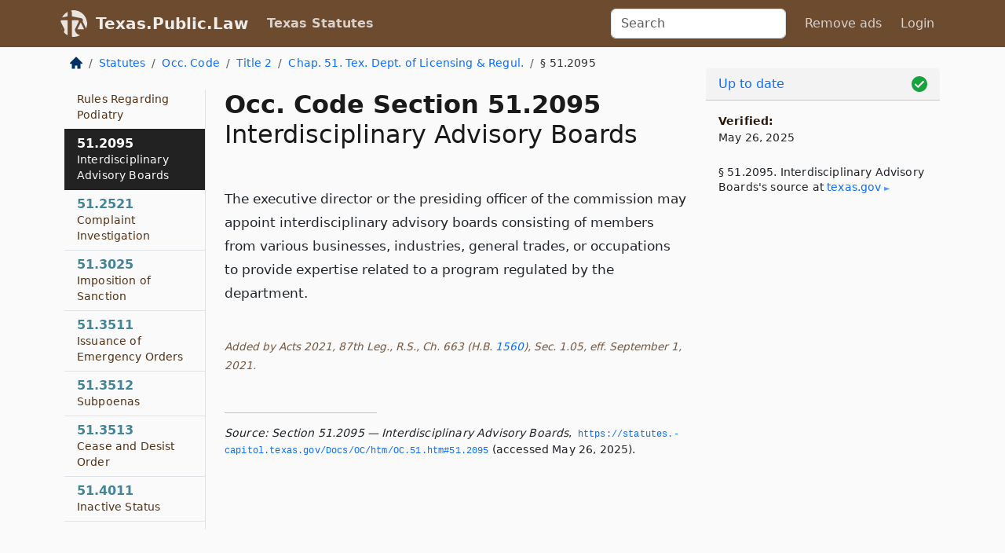

--- FILE ---
content_type: text/html; charset=utf-8
request_url: https://texas.public.law/statutes/tex._occ._code_section_51.2095
body_size: 7230
content:
<!DOCTYPE html>
<html lang='en'>
<head>
<meta charset='utf-8'>
<meta content='width=device-width, initial-scale=1, shrink-to-fit=no' name='viewport'>
<meta content='ie=edge' http-equiv='x-ua-compatible'>
  <!-- Google tag (gtag.js) -->
  <script async src="https://www.googletagmanager.com/gtag/js?id=G-H4FE23NSBJ" crossorigin="anonymous"></script>
  <script>
    window.dataLayer = window.dataLayer || [];
    function gtag(){dataLayer.push(arguments);}
    gtag('js', new Date());

    gtag('config', 'G-H4FE23NSBJ');
  </script>

<!-- Metadata -->
<title>Texas Occupations Code Section 51.2095 – Interdisciplinary Advisory Boards</title>
<meta content='The executive director or the presiding officer of the commission may appoint interdisciplinary advisory boards consisting of members from various businesses...' name='description'>

<link rel="canonical" href="https://texas.public.law/statutes/tex._occ._code_section_51.2095">

    <!-- Twitter Meta Tags -->
    <meta name="twitter:card"        content="summary">
    <meta name="twitter:site"        content="@law_is_code">
    <meta name="twitter:title"       content="Texas Occupations Code Section 51.2095 – Interdisciplinary Advisory Boards">
    <meta name="twitter:description" content="The executive director or the presiding officer of the commission may appoint interdisciplinary advisory boards consisting of members from various businesses...">

    <!-- Facebook Meta Tags -->
    <meta property="og:type"         content="article">
    <meta property="og:url"          content="https://texas.public.law/statutes/tex._occ._code_section_51.2095">
    <meta property="og:title"        content="Texas Occupations Code Section 51.2095 – Interdisciplinary Advisory Boards">
    <meta property="og:determiner"   content="the">
    <meta property="og:description"  content="The executive director or the presiding officer of the commission may appoint interdisciplinary advisory boards consisting of members from various businesses...">

    <meta property="article:author"  content="Tex. Legislature">

    <meta property="article:section" content="Occupations Code">

    <!-- Apple Meta Tags -->
    <meta property="og:site_name"     content="Texas.Public.Law">

    <!-- LinkedIn Meta Tags -->
    <meta property="og:title"        content="Texas Occupations Code Section 51.2095 – Interdisciplinary Advisory Boards" name="title">

        <!-- Jurisdiction Icon -->

        <meta name="twitter:image"       content="https://texas.public.law/assets/jurisdiction/texas-c954d87af14b523b19b292236af483242aa1ca9007e0b96080fd9afcd3928858.png">
        <meta name="twitter:image:alt"   content="Texas icon">
        
        <link rel="apple-touch-icon"     href="https://texas.public.law/assets/jurisdiction/256x256/texas-178e7f7dd689fa81d78879372c59764dd65e7a08331c87f39f8232d2a004a913.png" sizes="256x256" >
        <meta property="og:image"        content="https://texas.public.law/assets/jurisdiction/256x256/texas-178e7f7dd689fa81d78879372c59764dd65e7a08331c87f39f8232d2a004a913.png">
        <meta property="og:image:type"   content="image/png">
        <meta property="og:image:width"  content="256">
        <meta property="og:image:height" content="256">
        <meta property="og:image:alt"    content="Texas icon">

<!-- CSS -->
<link rel="stylesheet" href="/assets/themes/texas-35119bae87c4848c7701319858ce77eecfe83ef8c5ef7cb5a90fc343078a3972.css">
<!-- Favicons -->
<!-- Platform-independent .ico -->
<link rel="icon" type="image/x-icon" href="/assets/favicon/favicon-1971bb419bcff8b826acfc6d31b7bcdaa84e2b889fb346f139d81d504e21301c.ico">
<!-- Generic Favicon -->
<link rel="icon" type="image/png" href="/assets/favicon/favicon-196x196-1a89cdc4f55cce907983623a3705b278153a4a7c3f4e937224c2f68263cdf079.png" sizes="196x196">
<!-- Apple -->
<link rel="icon" type="image/png" href="/assets/favicon/apple-touch-icon-152x152-34df06b5e2e93efe4b77219bb2f7c625e82b95f0bdadc5b066ec667d56fd329d.png" sizes="196x196">
<!-- Microsoft favicons -->
<meta content='#FFFFFF' name='msapplication-TileColor'>
<meta content='https://world.public.law/assets/favicon/mstile-144x144-1ff51a60a42438151b0aa8d2b8ecdaa867d9af9ede744983626c8263eb9051c5.png' name='msapplication-TileImage'>
<meta content='https://world.public.law/assets/favicon/mstile-310x150-ae54f5e235f629e5bbc1b3787980a0a0c790ccaaf7e6153f46e35480b9460a78.png' name='msapplication-wide310x150logo'>
<meta content='https://world.public.law/assets/favicon/mstile-310x310-c954d87af14b523b19b292236af483242aa1ca9007e0b96080fd9afcd3928858.png' name='msapplication-square310x310logo'>

<!-- Structured Data -->


  <script type="text/javascript" 
          async="async" 
          data-noptimize="1" 
          data-cfasync="false" 
          src="//scripts.pubnation.com/tags/94287298-70cd-4370-b788-e4f2e9fa8c06.js">
  </script>

</head>



<body data-environment="production" data-parent-path="/statutes/tex._occ._code_title_2_chapter_51" data-revision-ruby="2.2.29" data-revision-ts="2.1.14" data-sentry-dsn-javascript="https://bab07efcc3f7485259f5baf1f2b14d4b@o118555.ingest.us.sentry.io/4509024199901184" data-statute-number="51.2095">

<!-- Logo and Navbar -->
<nav class='navbar navbar-expand-lg navbar-dark d-print-none' id='top-navbar'>
<div class='container'>
<a class='navbar-brand' href='https://texas.public.law'>
<img alt="Public.Law logo" height="34" width="34" src="/assets/logo/logo-white-on-transparent-68px-8727330fcdef91e245320acd7eb218bf7c3fc280a9ac48873293e89c65f1557a.png">
</a>
<a class='navbar-brand' href='https://texas.public.law'>
Texas.Public.Law
</a>
<button aria-controls='navbarSupportedContent' aria-expanded='false' aria-label='Toggle navigation' class='navbar-toggler' data-bs-target='#navbarSupportedContent' data-bs-toggle='collapse' type='button'>
<span class='navbar-toggler-icon'></span>
</button>
<div class='collapse navbar-collapse' id='navbarSupportedContent'>
<ul class='navbar-nav me-auto'>
<li class='nav-item active'>
<a class='nav-link' href='/statutes'>Texas Statutes</a>
</li>
<!-- Hack to add the ORCP if this is the Oregon site -->
</ul>
<!-- Small search form -->
<form class="form-inline my-2 my-lg-0 me-2" action="/search" accept-charset="UTF-8" method="get"><input type="search" name="term" id="term" value="" class="form-control mr-sm-2" placeholder="Search" aria-label="Search">
</form>
<ul class='navbar-nav me-right'>
<li class="nav-item rounded ms-1 me-1"><a class="nav-link rounded ms-1 me-1" href="https://www.public.law/pricing">Remove ads</a></li>
<li class="nav-item"><a class="nav-link" href="/users/sign_in">Login</a></li>
</ul>
</div>
</div>
</nav>

<div class='container'>
<div class='row'>
<div class='col-sm-10 col-print-12'>
<div class='d-print-none mb-4'>
  <script type="application/ld+json">
{"@context":"https://schema.org","@type":"BreadcrumbList","itemListElement":[{"@type":"ListItem","position":1,"item":"https://texas.public.law/","name":"\u003cimg alt=\"Home\" height=\"16\" width=\"16\" src=\"/assets/home-bdfd622f0da71bdae5658d6657246217fd7f910da9dce4be94da15f81e831120.svg\"\u003e"},{"@type":"ListItem","position":2,"item":"https://texas.public.law/statutes","name":"Statutes"},{"@type":"ListItem","position":3,"item":"https://texas.public.law/statutes/tex._occ._code","name":"Occ. Code"},{"@type":"ListItem","position":4,"item":"https://texas.public.law/statutes/tex._occ._code_title_2","name":"Title 2"},{"@type":"ListItem","position":5,"item":"https://texas.public.law/statutes/tex._occ._code_title_2_chapter_51","name":"Chap. 51. Tex. Dept. of Licensing \u0026 Regul."},{"@type":"ListItem","position":6,"item":"https://texas.public.law/statutes/tex._occ._code_section_51.2095","name":"§ 51.2095"}]}
</script>

<nav aria-label="breadcrumb">
  <ol class="breadcrumb">
      <li class="breadcrumb-item">
        <a href="https://texas.public.law/"><img alt="Home" height="16" width="16" src="/assets/home-bdfd622f0da71bdae5658d6657246217fd7f910da9dce4be94da15f81e831120.svg"></a>
      </li>
      <li class="breadcrumb-item">
        <a href="https://texas.public.law/statutes">Statutes</a>
      </li>
      <li class="breadcrumb-item">
        <a href="https://texas.public.law/statutes/tex._occ._code">Occ. Code</a>
      </li>
      <li class="breadcrumb-item">
        <a href="https://texas.public.law/statutes/tex._occ._code_title_2">Title 2</a>
      </li>
      <li class="breadcrumb-item">
        <a href="https://texas.public.law/statutes/tex._occ._code_title_2_chapter_51">Chap. 51. Tex. Dept. of Licensing &amp; Regul.</a>
      </li>
    
      <li class="breadcrumb-item active" aria-current="page">
        § 51.2095
      </li>
  </ol>
</nav> 

</div>


<div class='row'>
<div class='col-sm order-last'>
<article>
<div id='leaf-page-title'>
<h1 id='number_and_name'>
<span class='meta-name-and-number'>
<span class='d-none d-print-inline'>
Tex.
</span>
Occ. Code Section 51.2095
</span>
<br>
<span id='name'>
Interdisciplinary Advisory Boards
</span>
</h1>
</div>

<hr class='d-none d-print-block top'>
<div id='leaf-statute-body'>
<section class="level-0 non-meta non-outline">The executive director or the presiding officer of the commission may appoint interdisciplinary advisory boards consisting of members from various businesses, industries, general trades, or occupations to provide expertise related to a program regulated by the department.</section>
<section class="meta non-outline">Added by Acts 2021, 87th Leg., R.S., Ch. 663 (H.B. <a href="http://www.legis.state.tx.us/tlodocs/87R/billtext/html/HB01560F.HTM">1560</a>), Sec. 1.05, eff. September 1, 2021.</section>


<div class='d-print-none mt-5'>
<hr style='width: 33%; margin-left: 0;'>
<p class='small' style='line-height: 1.4em; letter-spacing: 0.01rem;'>
<cite>
<i>Source:</i>
<i>Section 51.2095 — Interdisciplinary Advisory Boards</i>,<code> <a id="footer-source-link" rel="nofollow" href="https://statutes.capitol.texas.gov/Docs/OC/htm/OC.51.htm#51.2095">https://statutes.&shy;capitol.&shy;texas.&shy;gov/Docs/OC/htm/OC.&shy;51.&shy;htm#51.&shy;2095</a></code> (accessed May 26, 2025).
</cite>
</p>
</div>

</div>
</article>
</div>
<div class='col-sm-3 order-first d-none d-md-block d-print-none'>
<main class='sticky-top'>
<div class='d-flex flex-column align-items-stretch'>
<div class='list-group list-group-flush scrollarea border-end' id='sibling-nav'>
<a class='list-group-item list-group-item-action' href='tex._occ._code_section_51.001' id='n51.001'>51.001<br><span class='name'>Definitions</span></a>
<a class='list-group-item list-group-item-action' href='tex._occ._code_section_51.002' id='n51.002'>51.002<br><span class='name'>Application of Sunset Act</span></a>
<a class='list-group-item list-group-item-action' href='tex._occ._code_section_51.003' id='n51.003'>51.003<br><span class='name'>Applicability</span></a>
<a class='list-group-item list-group-item-action' href='tex._occ._code_section_51.051' id='n51.051'>51.051<br><span class='name'>Texas Department of Licensing and Regulation</span></a>
<a class='list-group-item list-group-item-action' href='tex._occ._code_section_51.052' id='n51.052'>51.052<br><span class='name'>Appointment of Commission</span></a>
<a class='list-group-item list-group-item-action' href='tex._occ._code_section_51.053' id='n51.053'>51.053<br><span class='name'>Commission Membership</span></a>
<a class='list-group-item list-group-item-action' href='tex._occ._code_section_51.054' id='n51.054'>51.054<br><span class='name'>Training</span></a>
<a class='list-group-item list-group-item-action' href='tex._occ._code_section_51.055' id='n51.055'>51.055<br><span class='name'>Terms</span></a>
<a class='list-group-item list-group-item-action' href='tex._occ._code_section_51.056' id='n51.056'>51.056<br><span class='name'>Presiding Officer</span></a>
<a class='list-group-item list-group-item-action' href='tex._occ._code_section_51.057' id='n51.057'>51.057<br><span class='name'>Grounds for Removal</span></a>
<a class='list-group-item list-group-item-action' href='tex._occ._code_section_51.058' id='n51.058'>51.058<br><span class='name'>Compensation</span></a>
<a class='list-group-item list-group-item-action' href='tex._occ._code_section_51.059' id='n51.059'>51.059<br><span class='name'>Meetings</span></a>
<a class='list-group-item list-group-item-action' href='tex._occ._code_section_51.060' id='n51.060'>51.060<br><span class='name'>Civil Liability</span></a>
<a class='list-group-item list-group-item-action' href='tex._occ._code_section_51.101' id='n51.101'>51.101<br><span class='name'>Executive Director</span></a>
<a class='list-group-item list-group-item-action' href='tex._occ._code_section_51.103' id='n51.103'>51.103<br><span class='name'>Executive Director Powers and Duties</span></a>
<a class='list-group-item list-group-item-action' href='tex._occ._code_section_51.104' id='n51.104'>51.104<br><span class='name'>Personnel</span></a>
<a class='list-group-item list-group-item-action' href='tex._occ._code_section_51.105' id='n51.105'>51.105<br><span class='name'>Division of Responsibilities</span></a>
<a class='list-group-item list-group-item-action' href='tex._occ._code_section_51.106' id='n51.106'>51.106<br><span class='name'>Information on Standards of Conduct</span></a>
<a class='list-group-item list-group-item-action' href='tex._occ._code_section_51.107' id='n51.107'>51.107<br><span class='name'>Career Ladder Program</span></a>
<a class='list-group-item list-group-item-action' href='tex._occ._code_section_51.108' id='n51.108'>51.108<br><span class='name'>Equal Employment Opportunity Policy</span></a>
<a class='list-group-item list-group-item-action' href='tex._occ._code_section_51.201' id='n51.201'>51.201<br><span class='name'>General Powers and Duties of Commission</span></a>
<a class='list-group-item list-group-item-action' href='tex._occ._code_section_51.202' id='n51.202'>51.202<br><span class='name'>Fees</span></a>
<a class='list-group-item list-group-item-action' href='tex._occ._code_section_51.203' id='n51.203'>51.203<br><span class='name'>Rules Regarding Programs Regulated by Department</span></a>
<a class='list-group-item list-group-item-action' href='tex._occ._code_section_51.204' id='n51.204'>51.204<br><span class='name'>Rules Restricting Advertising or Competitive Bidding</span></a>
<a class='list-group-item list-group-item-action' href='tex._occ._code_section_51.207' id='n51.207'>51.207<br><span class='name'>Use of Technology</span></a>
<a class='list-group-item list-group-item-action' href='tex._occ._code_section_51.208' id='n51.208'>51.208<br><span class='name'>Negotiated Rulemaking and Alternative Dispute Resolution Procedures</span></a>
<a class='list-group-item list-group-item-action' href='tex._occ._code_section_51.209' id='n51.209'>51.209<br><span class='name'>Advisory Boards</span></a>
<a class='list-group-item list-group-item-action' href='tex._occ._code_section_51.210' id='n51.210'>51.210<br><span class='name'>Method of Making Payments</span></a>
<a class='list-group-item list-group-item-action' href='tex._occ._code_section_51.211' id='n51.211'>51.211<br><span class='name'>Risk-based Inspections</span></a>
<a class='list-group-item list-group-item-action' href='tex._occ._code_section_51.251' id='n51.251'>51.251<br><span class='name'>Public Interest Information</span></a>
<a class='list-group-item list-group-item-action' href='tex._occ._code_section_51.252' id='n51.252'>51.252<br><span class='name'>Complaints</span></a>
<a class='list-group-item list-group-item-action' href='tex._occ._code_section_51.253' id='n51.253'>51.253<br><span class='name'>Public Participation</span></a>
<a class='list-group-item list-group-item-action' href='tex._occ._code_section_51.254' id='n51.254'>51.254<br><span class='name'>Confidentiality of Complaint and Disciplinary Information</span></a>
<a class='list-group-item list-group-item-action' href='tex._occ._code_section_51.255' id='n51.255'>51.255<br><span class='name'>Statistical Analysis of Complaints</span></a>
<a class='list-group-item list-group-item-action' href='tex._occ._code_section_51.301' id='n51.301'>51.301<br><span class='name'>Imposition of Penalty</span></a>
<a class='list-group-item list-group-item-action' href='tex._occ._code_section_51.302' id='n51.302'>51.302<br><span class='name'>Amount of Penalty</span></a>
<a class='list-group-item list-group-item-action' href='tex._occ._code_section_51.303' id='n51.303'>51.303<br><span class='name'>Notice of Violation and Penalty</span></a>
<a class='list-group-item list-group-item-action' href='tex._occ._code_section_51.304' id='n51.304'>51.304<br><span class='name'>Penalty to Be Paid or Hearing Requested</span></a>
<a class='list-group-item list-group-item-action' href='tex._occ._code_section_51.305' id='n51.305'>51.305<br><span class='name'>Hearing on Recommendations</span></a>
<a class='list-group-item list-group-item-action' href='tex._occ._code_section_51.306' id='n51.306'>51.306<br><span class='name'>Decision by Commission</span></a>
<a class='list-group-item list-group-item-action' href='tex._occ._code_section_51.307' id='n51.307'>51.307<br><span class='name'>Options Following Decision: Pay or Appeal</span></a>
<a class='list-group-item list-group-item-action' href='tex._occ._code_section_51.308' id='n51.308'>51.308<br><span class='name'>Collection of Penalty</span></a>
<a class='list-group-item list-group-item-action' href='tex._occ._code_section_51.309' id='n51.309'>51.309<br><span class='name'>Remittance of Penalty and Interest</span></a>
<a class='list-group-item list-group-item-action' href='tex._occ._code_section_51.310' id='n51.310'>51.310<br><span class='name'>Administrative Procedure</span></a>
<a class='list-group-item list-group-item-action' href='tex._occ._code_section_51.351' id='n51.351'>51.351<br><span class='name'>Inspections and Investigations</span></a>
<a class='list-group-item list-group-item-action' href='tex._occ._code_section_51.352' id='n51.352'>51.352<br><span class='name'>Injunctive Relief</span></a>
<a class='list-group-item list-group-item-action' href='tex._occ._code_section_51.353' id='n51.353'>51.353<br><span class='name'>License Denial</span></a>
<a class='list-group-item list-group-item-action' href='tex._occ._code_section_51.354' id='n51.354'>51.354<br><span class='name'>Right to Hearing</span></a>
<a class='list-group-item list-group-item-action' href='tex._occ._code_section_51.355' id='n51.355'>51.355<br><span class='name'>License Eligibility of Person Whose License Has Been Revoked</span></a>
<a class='list-group-item list-group-item-action' href='tex._occ._code_section_51.356' id='n51.356'>51.356<br><span class='name'>Deferred Adjudication</span></a>
<a class='list-group-item list-group-item-action' href='tex._occ._code_section_51.357' id='n51.357'>51.357<br><span class='name'>Restricted Licenses for Certain Occupations</span></a>
<a class='list-group-item list-group-item-action' href='tex._occ._code_section_51.358' id='n51.358'>51.358<br><span class='name'>Restricted License Term</span></a>
<a class='list-group-item list-group-item-action' href='tex._occ._code_section_51.359' id='n51.359'>51.359<br><span class='name'>Refund</span></a>
<a class='list-group-item list-group-item-action' href='tex._occ._code_section_51.401' id='n51.401'>51.401<br><span class='name'>License Expiration and Renewal</span></a>
<a class='list-group-item list-group-item-action' href='tex._occ._code_section_51.402' id='n51.402'>51.402<br><span class='name'>Examinations</span></a>
<a class='list-group-item list-group-item-action' href='tex._occ._code_section_51.403' id='n51.403'>51.403<br><span class='name'>Examination Fee Refund</span></a>
<a class='list-group-item list-group-item-action' href='tex._occ._code_section_51.405' id='n51.405'>51.405<br><span class='name'>Continuing Education</span></a>
<a class='list-group-item list-group-item-action' href='tex._occ._code_section_51.406' id='n51.406'>51.406<br><span class='name'>Staggered Renewal of Licenses</span></a>
<a class='list-group-item list-group-item-action' href='tex._occ._code_section_51.407' id='n51.407'>51.407<br><span class='name'>Temporary License</span></a>
<a class='list-group-item list-group-item-action' href='tex._occ._code_section_51.408' id='n51.408'>51.408<br><span class='name'>Emergency License</span></a>
<a class='list-group-item list-group-item-action' href='tex._occ._code_section_51.409' id='n51.409'>51.409<br><span class='name'>Financial Disclosure Statement</span></a>
<a class='list-group-item list-group-item-action' href='tex._occ._code_section_51.451' id='n51.451'>51.451<br><span class='name'>Definition</span></a>
<a class='list-group-item list-group-item-action' href='tex._occ._code_section_51.452' id='n51.452'>51.452<br><span class='name'>Telephone Information System</span></a>
<a class='list-group-item list-group-item-action' href='tex._occ._code_section_51.501' id='n51.501'>51.501<br><span class='name'>Telehealth</span></a>
<a class='list-group-item list-group-item-action' href='tex._occ._code_section_51.0535' id='n51.0535'>51.0535<br><span class='name'>Conflict of Interest</span></a>
<a class='list-group-item list-group-item-action' href='tex._occ._code_section_51.2031' id='n51.2031'>51.2031<br><span class='name'>Rules Regarding Health-related Programs</span></a>
<a class='list-group-item list-group-item-action' href='tex._occ._code_section_51.2032' id='n51.2032'>51.2032<br><span class='name'>Rules Regarding Podiatry</span></a>
<a class='list-group-item list-group-item-action' href='tex._occ._code_section_51.2095' id='n51.2095'>51.2095<br><span class='name'>Interdisciplinary Advisory Boards</span></a>
<a class='list-group-item list-group-item-action' href='tex._occ._code_section_51.2521' id='n51.2521'>51.2521<br><span class='name'>Complaint Investigation</span></a>
<a class='list-group-item list-group-item-action' href='tex._occ._code_section_51.3025' id='n51.3025'>51.3025<br><span class='name'>Imposition of Sanction</span></a>
<a class='list-group-item list-group-item-action' href='tex._occ._code_section_51.3511' id='n51.3511'>51.3511<br><span class='name'>Issuance of Emergency Orders</span></a>
<a class='list-group-item list-group-item-action' href='tex._occ._code_section_51.3512' id='n51.3512'>51.3512<br><span class='name'>Subpoenas</span></a>
<a class='list-group-item list-group-item-action' href='tex._occ._code_section_51.3513' id='n51.3513'>51.3513<br><span class='name'>Cease and Desist Order</span></a>
<a class='list-group-item list-group-item-action' href='tex._occ._code_section_51.4011' id='n51.4011'>51.4011<br><span class='name'>Inactive Status</span></a>
<a class='list-group-item list-group-item-action' href='tex._occ._code_section_51.4012' id='n51.4012'>51.4012<br><span class='name'>License Eligibility Requirements Regarding Applicant’s Background</span></a>
<a class='list-group-item list-group-item-action' href='tex._occ._code_section_51.4013' id='n51.4013'>51.4013<br><span class='name'>License Eligibility Requirements for Applicants with Military Experience</span></a>
<a class='list-group-item list-group-item-action' href='tex._occ._code_section_51.4014' id='n51.4014'>51.4014<br><span class='name'>License Application from Inmate</span></a>
<a class='list-group-item list-group-item-action' href='tex._occ._code_section_51.4041' id='n51.4041'>51.4041<br><span class='name'>Alternative Qualifications for License</span></a>

</div>
</div>
</main>
</div>

</div>

</div>
<div class='col-sm-2 d-print-none d-none d-lg-block'>
<!-- Right Side Bar -->
<div class='card border-light mb-1 mt-3'>
<div class='card-header'>
<span>
<img alt="Green check means up to date." style="width: 20px; float: right; margin-top: 2px" width="20" height="20" src="/assets/checked-dark-green-2857f87605b971587a477f5d9beafb3c3a76b47b8a4b5dcecbf01b27418206c1.svg">
</span>
<span>
<a class="card-link" href="https://texas.public.law/statutes/information-about-updates">Up to date</a>
</span>
</div>
<div class='card-body'>
<p class='mb-1 card-text small' style='line-height: 1.5em; letter-spacing: 0.01rem'>
<strong>Verified:</strong>
<br>
May 26, 2025
</p>
<p class='card-text mt-4 small' style='line-height: 1.4em; letter-spacing: 0.01rem'>
<cite>
§ 51.2095. Interdisciplinary Advisory Boards's source at
<a class="source-link external" rel="nofollow" href="https://statutes.capitol.texas.gov/Docs/OC/htm/OC.51.htm#51.2095">texas​.gov</a>
</cite>
</p>
</div>
</div>






</div>
</div>
<hr class='bottom'>
<footer>
<div class='d-print-none'>
<div class='row'>
<div class='col-sm-3' id='stay-connected'>
<h2>Stay Connected</h2>
<p>
Join thousands of people who receive monthly site updates.
</p>
<p>
<a class='btn btn-primary' href='https://eepurl.com/dqx2dj' id='temp-subscribe' role='button'>Subscribe</a>
</p>
<p id='social-icons'>
<a href="https://www.instagram.com/law.is.code/"><img alt="Instagram" loading="lazy" decoding="async" height="50" width="50" src="/assets/social/instagram-logo-840401f66d7e41fb9696f8e077c49b550e669a1a613e2612a7ba18aa2c53776d.svg"></a>
<a href="https://www.facebook.com/PublicDotLaw"><img alt="Facebook" loading="lazy" decoding="async" height="50" width="50" src="/assets/social/facebook-logo-button-a44d2115afa1417c74235fd98657a42b6602af1b47332364fa6627a80e5a61ff.svg"></a>
<a href="https://twitter.com/law_is_code"><img alt="Twitter" loading="lazy" decoding="async" height="50" width="50" src="/assets/social/twitter-logo-button-39f7c16ed398ca50006cd9a20dc33da44f7110bc26dbe7ec8980cbd9fc44cdc6.svg"></a>
<a href="https://github.com/public-law/"><img alt="Our GitHub Page" loading="lazy" decoding="async" height="50" width="50" src="/assets/social/github-logo-b4302181192a1d29bb4b020699926827cea1717d423541ad0ec8b318cda6ff97.svg"></a>
</p>
</div>
<div class='col-sm-4'>
<h2>Get Legal Help</h2>
<p class='mb-4'>
The <a class="external" href="https://www.texasbar.com/">State Bar of Texas</a> runs a service for finding
an attorney in good standing. Initial consultations
are usually free or discounted: <a class="external" href="https://www.texasbar.com/AM/Template.cfm?Section=Lawyer_Referral_Service_LRIS_">Lawyer Referral &amp; Information Service (LRIS)</a>
</p>
<h2>Committed to Public Service</h2>
<p>
We will always provide free access to the current law. In addition,
<a href='https://blog.public.law/automatic-upgrade-for-non-profit-educational-and-govt-users/'>we provide special support</a>
for non-profit, educational, and government users. Through social
entre­pre­neurship, we’re lowering the cost of legal services and
increasing citizen access.
</p>
</div>
<div class='col-sm-5'>
<nav>
<h2>Navigate</h2>
<div class='row'>
<div class='col-sm-4'>
<ul class='compact'>
<li class='mb-2'><a href="https://www.public.law/legal-help-services">Find a Lawyer</a></li>
<li class='mb-2'><a href="https://blog.public.law">Blog</a></li>
<li class='mb-2'><a href="https://www.public.law/about-us">About Us</a></li>
<li class='mb-2'><a href="https://www.public.law/api-info">API</a></li>
<li class='mb-2'><a href="https://www.public.law/contact-us">Contact Us</a></li>
<li class='mb-2'><a href="https://www.public.law/blog">Reports</a></li>
<li class='mb-2'><a href="https://www.public.law/sources">Secondary Sources</a></li>
<li class='mb-2'><a href="https://www.public.law/privacy-policy">Privacy Policy</a></li>
</ul>
</div>
<div class='col-sm-8'>
<table class='table table-sm table-borderless table-light'>
<tbody>
<tr>
<th>California:</th>
<td><a href="https://california.public.law/codes">Codes</a></td>
</tr>
<tr>
<th>Colorado:</th>
<td><a href="https://colorado.public.law/statutes">C.R.S.</a></td>
</tr>
<tr>
<th>Florida:</th>
<td><a href="https://florida.public.law/statutes">Statutes</a></td>
</tr>
<tr>
<th>Nevada:</th>
<td><a href="https://nevada.public.law/statutes">NRS</a></td>
</tr>
<tr>
<th>New York:</th>
<td><a href="https://newyork.public.law/laws">Laws</a></td>
</tr>
<tr>
<th>Oregon:</th>
<td><a href="https://oregon.public.law/rules">OAR</a>, <a href="https://oregon.public.law/statutes">ORS</a></td>
</tr>
<tr>
<th>Texas:</th>
<td><a href="https://texas.public.law/statutes">Statutes</a></td>
</tr>
<tr>
<th>World:</th>
<td><a href="https://www.public.law/world/rome_statute">Rome Statute</a>, <a href="https://www.public.law/dictionary">International Dictionary</a></td>
</tr>
</tbody>
</table>
</div>
</div>
</nav>
</div>
</div>

</div>
<div class='d-none d-print-block'>
<p class='small'>
<i>Location:</i>
<code>https://texas.public.law/statutes/tex._occ._code_section_51.2095</code>
</p>
<p class='small'>
<i>Original Source:</i>
<i>Section 51.2095 — Interdisciplinary Advisory Boards</i>,
<code>https://statutes.&shy;capitol.&shy;texas.&shy;gov/Docs/OC/htm/OC.&shy;51.&shy;htm#51.&shy;2095</code>
(last ac&shy;cessed May 10, 2025).
</p>

</div>
</footer>

<!-- Modal -->
<div class="modal fade" id="intentionallyBlankModal" tabindex="-1" aria-labelledby="intentionallyBlankModalLabel" aria-hidden="true">
    <div class="modal-dialog modal-dialog-centered">
      <div class="modal-content">
        <div class="modal-header">
          <h5 class="modal-title" id="intentionallyBlankModalLabel">Blank Outline Levels</h5>
          <button type="button" class="close" data-bs-dismiss="modal" aria-label="Close">
            <span aria-hidden="true">&times;</span>
          </button>
        </div>
        <div class="modal-body">
          <p>
          The legislature occasionally skips outline levels.
          For example:
          </p>

<pre>(3) A person may apply [...]
(4)(a) A person petitioning for relief [...]</pre>

          <p>
            In this example, <strong>(3)</strong>, <strong>(4)</strong>,
            and <strong>(4)(a)</strong> are all outline levels, but 
            <strong>(4)</strong> was
            omitted by its authors. It's only implied. This presents an
            interesting challenge when laying out the text. We've
            decided to display a blank section with this note, in order
            to aide readability.
          </p>

          <div class="alert alert-info" role="alert">
            <strong>Trust but verify.</strong>
              <cite>
                <a class="source-link external" rel="nofollow" href="https://statutes.capitol.texas.gov/Docs/OC/htm/OC.51.htm#51.2095">Here is the original source for section 51.2095</a>
              </cite>
          </div>

          <p>
            Do you have an opinion about this solution?
            <a href="https://www.public.law/contact-us">Drop us a line.</a>
          </p>
        </div>
        <div class="modal-footer">
          <button type="button" class="btn btn-primary" data-bs-dismiss="modal">Close</button>
        </div>
      </div>
    </div>
  </div>

</div>
    <script src="https://js.sentry-cdn.com/bab07efcc3f7485259f5baf1f2b14d4b.min.js" crossorigin="anonymous"></script>

<script src="/assets/application-8807a6c505c369ecf132761755ed2343e2aa03aad8dedd9e32a7ca33c042fd94.js" type="module"></script>
</body>

</html>
